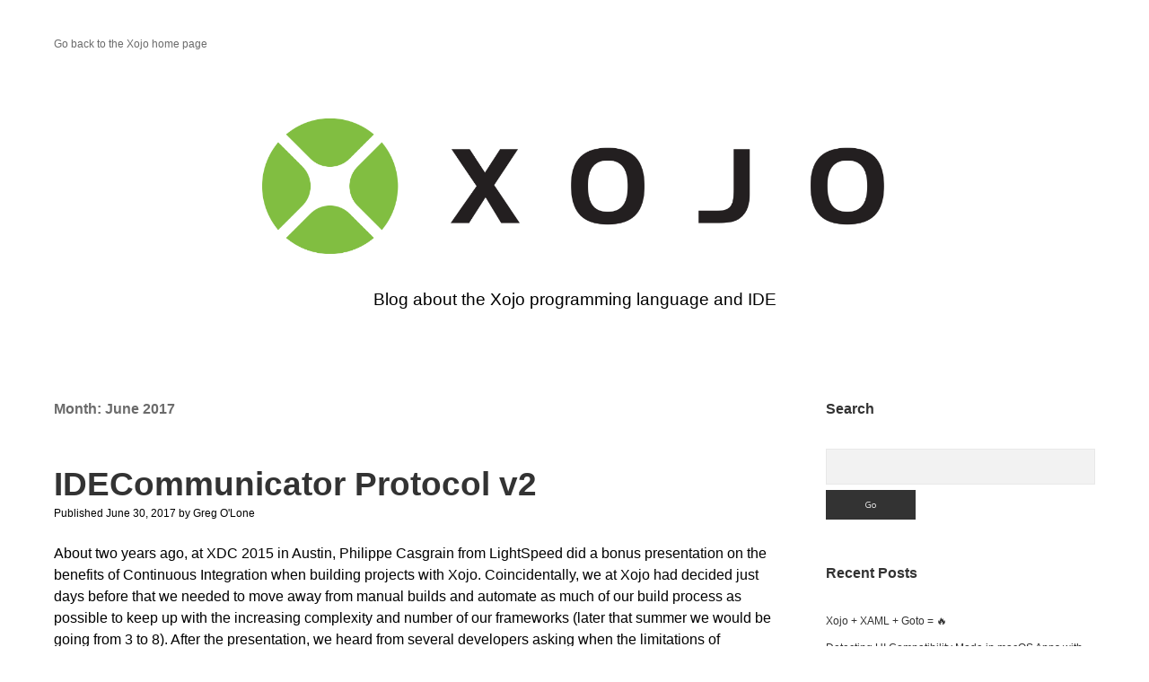

--- FILE ---
content_type: text/html; charset=UTF-8
request_url: https://blog.xojo.com/2017/06/
body_size: 66283
content:
<!DOCTYPE html>

<html lang="en-US">

<head>
	<title>June 2017 &#8211; Xojo Programming Blog</title>
<meta name='robots' content='max-image-preview:large' />
		<script>
			window.HTGA4 = {"debug":false,"cookie_notice_enabled":"0","cookie_notice_cookie_key":"htga4_cookie_consent","cookie_notice_duration_type":"no_expiry","cookie_notice_duration_value":"365","cookie_notice_overlay_enabled":"1","should_auto_consent":true,"one_year_seconds":31536000};
		</script>
		<meta charset="UTF-8" />
<meta name="viewport" content="width=device-width, initial-scale=1" />
<meta name="template" content="Apex 1.41" />
<link rel='dns-prefetch' href='//fonts.googleapis.com' />
<link rel="alternate" type="application/rss+xml" title="Xojo Programming Blog &raquo; Feed" href="https://blog.xojo.com/feed/" />
<link rel="alternate" type="application/rss+xml" title="Xojo Programming Blog &raquo; Comments Feed" href="https://blog.xojo.com/comments/feed/" />
<style id='wp-img-auto-sizes-contain-inline-css' type='text/css'>
img:is([sizes=auto i],[sizes^="auto," i]){contain-intrinsic-size:3000px 1500px}
/*# sourceURL=wp-img-auto-sizes-contain-inline-css */
</style>
<style id='wp-emoji-styles-inline-css' type='text/css'>

	img.wp-smiley, img.emoji {
		display: inline !important;
		border: none !important;
		box-shadow: none !important;
		height: 1em !important;
		width: 1em !important;
		margin: 0 0.07em !important;
		vertical-align: -0.1em !important;
		background: none !important;
		padding: 0 !important;
	}
/*# sourceURL=wp-emoji-styles-inline-css */
</style>
<style id='wp-block-library-inline-css' type='text/css'>
:root{--wp-block-synced-color:#7a00df;--wp-block-synced-color--rgb:122,0,223;--wp-bound-block-color:var(--wp-block-synced-color);--wp-editor-canvas-background:#ddd;--wp-admin-theme-color:#007cba;--wp-admin-theme-color--rgb:0,124,186;--wp-admin-theme-color-darker-10:#006ba1;--wp-admin-theme-color-darker-10--rgb:0,107,160.5;--wp-admin-theme-color-darker-20:#005a87;--wp-admin-theme-color-darker-20--rgb:0,90,135;--wp-admin-border-width-focus:2px}@media (min-resolution:192dpi){:root{--wp-admin-border-width-focus:1.5px}}.wp-element-button{cursor:pointer}:root .has-very-light-gray-background-color{background-color:#eee}:root .has-very-dark-gray-background-color{background-color:#313131}:root .has-very-light-gray-color{color:#eee}:root .has-very-dark-gray-color{color:#313131}:root .has-vivid-green-cyan-to-vivid-cyan-blue-gradient-background{background:linear-gradient(135deg,#00d084,#0693e3)}:root .has-purple-crush-gradient-background{background:linear-gradient(135deg,#34e2e4,#4721fb 50%,#ab1dfe)}:root .has-hazy-dawn-gradient-background{background:linear-gradient(135deg,#faaca8,#dad0ec)}:root .has-subdued-olive-gradient-background{background:linear-gradient(135deg,#fafae1,#67a671)}:root .has-atomic-cream-gradient-background{background:linear-gradient(135deg,#fdd79a,#004a59)}:root .has-nightshade-gradient-background{background:linear-gradient(135deg,#330968,#31cdcf)}:root .has-midnight-gradient-background{background:linear-gradient(135deg,#020381,#2874fc)}:root{--wp--preset--font-size--normal:16px;--wp--preset--font-size--huge:42px}.has-regular-font-size{font-size:1em}.has-larger-font-size{font-size:2.625em}.has-normal-font-size{font-size:var(--wp--preset--font-size--normal)}.has-huge-font-size{font-size:var(--wp--preset--font-size--huge)}.has-text-align-center{text-align:center}.has-text-align-left{text-align:left}.has-text-align-right{text-align:right}.has-fit-text{white-space:nowrap!important}#end-resizable-editor-section{display:none}.aligncenter{clear:both}.items-justified-left{justify-content:flex-start}.items-justified-center{justify-content:center}.items-justified-right{justify-content:flex-end}.items-justified-space-between{justify-content:space-between}.screen-reader-text{border:0;clip-path:inset(50%);height:1px;margin:-1px;overflow:hidden;padding:0;position:absolute;width:1px;word-wrap:normal!important}.screen-reader-text:focus{background-color:#ddd;clip-path:none;color:#444;display:block;font-size:1em;height:auto;left:5px;line-height:normal;padding:15px 23px 14px;text-decoration:none;top:5px;width:auto;z-index:100000}html :where(.has-border-color){border-style:solid}html :where([style*=border-top-color]){border-top-style:solid}html :where([style*=border-right-color]){border-right-style:solid}html :where([style*=border-bottom-color]){border-bottom-style:solid}html :where([style*=border-left-color]){border-left-style:solid}html :where([style*=border-width]){border-style:solid}html :where([style*=border-top-width]){border-top-style:solid}html :where([style*=border-right-width]){border-right-style:solid}html :where([style*=border-bottom-width]){border-bottom-style:solid}html :where([style*=border-left-width]){border-left-style:solid}html :where(img[class*=wp-image-]){height:auto;max-width:100%}:where(figure){margin:0 0 1em}html :where(.is-position-sticky){--wp-admin--admin-bar--position-offset:var(--wp-admin--admin-bar--height,0px)}@media screen and (max-width:600px){html :where(.is-position-sticky){--wp-admin--admin-bar--position-offset:0px}}

/*# sourceURL=wp-block-library-inline-css */
</style><style id='wp-block-paragraph-inline-css' type='text/css'>
.is-small-text{font-size:.875em}.is-regular-text{font-size:1em}.is-large-text{font-size:2.25em}.is-larger-text{font-size:3em}.has-drop-cap:not(:focus):first-letter{float:left;font-size:8.4em;font-style:normal;font-weight:100;line-height:.68;margin:.05em .1em 0 0;text-transform:uppercase}body.rtl .has-drop-cap:not(:focus):first-letter{float:none;margin-left:.1em}p.has-drop-cap.has-background{overflow:hidden}:root :where(p.has-background){padding:1.25em 2.375em}:where(p.has-text-color:not(.has-link-color)) a{color:inherit}p.has-text-align-left[style*="writing-mode:vertical-lr"],p.has-text-align-right[style*="writing-mode:vertical-rl"]{rotate:180deg}
/*# sourceURL=https://blog.xojo.com/wp-includes/blocks/paragraph/style.min.css */
</style>
<style id='global-styles-inline-css' type='text/css'>
:root{--wp--preset--aspect-ratio--square: 1;--wp--preset--aspect-ratio--4-3: 4/3;--wp--preset--aspect-ratio--3-4: 3/4;--wp--preset--aspect-ratio--3-2: 3/2;--wp--preset--aspect-ratio--2-3: 2/3;--wp--preset--aspect-ratio--16-9: 16/9;--wp--preset--aspect-ratio--9-16: 9/16;--wp--preset--color--black: #000000;--wp--preset--color--cyan-bluish-gray: #abb8c3;--wp--preset--color--white: #ffffff;--wp--preset--color--pale-pink: #f78da7;--wp--preset--color--vivid-red: #cf2e2e;--wp--preset--color--luminous-vivid-orange: #ff6900;--wp--preset--color--luminous-vivid-amber: #fcb900;--wp--preset--color--light-green-cyan: #7bdcb5;--wp--preset--color--vivid-green-cyan: #00d084;--wp--preset--color--pale-cyan-blue: #8ed1fc;--wp--preset--color--vivid-cyan-blue: #0693e3;--wp--preset--color--vivid-purple: #9b51e0;--wp--preset--gradient--vivid-cyan-blue-to-vivid-purple: linear-gradient(135deg,rgb(6,147,227) 0%,rgb(155,81,224) 100%);--wp--preset--gradient--light-green-cyan-to-vivid-green-cyan: linear-gradient(135deg,rgb(122,220,180) 0%,rgb(0,208,130) 100%);--wp--preset--gradient--luminous-vivid-amber-to-luminous-vivid-orange: linear-gradient(135deg,rgb(252,185,0) 0%,rgb(255,105,0) 100%);--wp--preset--gradient--luminous-vivid-orange-to-vivid-red: linear-gradient(135deg,rgb(255,105,0) 0%,rgb(207,46,46) 100%);--wp--preset--gradient--very-light-gray-to-cyan-bluish-gray: linear-gradient(135deg,rgb(238,238,238) 0%,rgb(169,184,195) 100%);--wp--preset--gradient--cool-to-warm-spectrum: linear-gradient(135deg,rgb(74,234,220) 0%,rgb(151,120,209) 20%,rgb(207,42,186) 40%,rgb(238,44,130) 60%,rgb(251,105,98) 80%,rgb(254,248,76) 100%);--wp--preset--gradient--blush-light-purple: linear-gradient(135deg,rgb(255,206,236) 0%,rgb(152,150,240) 100%);--wp--preset--gradient--blush-bordeaux: linear-gradient(135deg,rgb(254,205,165) 0%,rgb(254,45,45) 50%,rgb(107,0,62) 100%);--wp--preset--gradient--luminous-dusk: linear-gradient(135deg,rgb(255,203,112) 0%,rgb(199,81,192) 50%,rgb(65,88,208) 100%);--wp--preset--gradient--pale-ocean: linear-gradient(135deg,rgb(255,245,203) 0%,rgb(182,227,212) 50%,rgb(51,167,181) 100%);--wp--preset--gradient--electric-grass: linear-gradient(135deg,rgb(202,248,128) 0%,rgb(113,206,126) 100%);--wp--preset--gradient--midnight: linear-gradient(135deg,rgb(2,3,129) 0%,rgb(40,116,252) 100%);--wp--preset--font-size--small: 12px;--wp--preset--font-size--medium: 20px;--wp--preset--font-size--large: 21px;--wp--preset--font-size--x-large: 42px;--wp--preset--font-size--regular: 16px;--wp--preset--font-size--larger: 37px;--wp--preset--spacing--20: 0.44rem;--wp--preset--spacing--30: 0.67rem;--wp--preset--spacing--40: 1rem;--wp--preset--spacing--50: 1.5rem;--wp--preset--spacing--60: 2.25rem;--wp--preset--spacing--70: 3.38rem;--wp--preset--spacing--80: 5.06rem;--wp--preset--shadow--natural: 6px 6px 9px rgba(0, 0, 0, 0.2);--wp--preset--shadow--deep: 12px 12px 50px rgba(0, 0, 0, 0.4);--wp--preset--shadow--sharp: 6px 6px 0px rgba(0, 0, 0, 0.2);--wp--preset--shadow--outlined: 6px 6px 0px -3px rgb(255, 255, 255), 6px 6px rgb(0, 0, 0);--wp--preset--shadow--crisp: 6px 6px 0px rgb(0, 0, 0);}:where(.is-layout-flex){gap: 0.5em;}:where(.is-layout-grid){gap: 0.5em;}body .is-layout-flex{display: flex;}.is-layout-flex{flex-wrap: wrap;align-items: center;}.is-layout-flex > :is(*, div){margin: 0;}body .is-layout-grid{display: grid;}.is-layout-grid > :is(*, div){margin: 0;}:where(.wp-block-columns.is-layout-flex){gap: 2em;}:where(.wp-block-columns.is-layout-grid){gap: 2em;}:where(.wp-block-post-template.is-layout-flex){gap: 1.25em;}:where(.wp-block-post-template.is-layout-grid){gap: 1.25em;}.has-black-color{color: var(--wp--preset--color--black) !important;}.has-cyan-bluish-gray-color{color: var(--wp--preset--color--cyan-bluish-gray) !important;}.has-white-color{color: var(--wp--preset--color--white) !important;}.has-pale-pink-color{color: var(--wp--preset--color--pale-pink) !important;}.has-vivid-red-color{color: var(--wp--preset--color--vivid-red) !important;}.has-luminous-vivid-orange-color{color: var(--wp--preset--color--luminous-vivid-orange) !important;}.has-luminous-vivid-amber-color{color: var(--wp--preset--color--luminous-vivid-amber) !important;}.has-light-green-cyan-color{color: var(--wp--preset--color--light-green-cyan) !important;}.has-vivid-green-cyan-color{color: var(--wp--preset--color--vivid-green-cyan) !important;}.has-pale-cyan-blue-color{color: var(--wp--preset--color--pale-cyan-blue) !important;}.has-vivid-cyan-blue-color{color: var(--wp--preset--color--vivid-cyan-blue) !important;}.has-vivid-purple-color{color: var(--wp--preset--color--vivid-purple) !important;}.has-black-background-color{background-color: var(--wp--preset--color--black) !important;}.has-cyan-bluish-gray-background-color{background-color: var(--wp--preset--color--cyan-bluish-gray) !important;}.has-white-background-color{background-color: var(--wp--preset--color--white) !important;}.has-pale-pink-background-color{background-color: var(--wp--preset--color--pale-pink) !important;}.has-vivid-red-background-color{background-color: var(--wp--preset--color--vivid-red) !important;}.has-luminous-vivid-orange-background-color{background-color: var(--wp--preset--color--luminous-vivid-orange) !important;}.has-luminous-vivid-amber-background-color{background-color: var(--wp--preset--color--luminous-vivid-amber) !important;}.has-light-green-cyan-background-color{background-color: var(--wp--preset--color--light-green-cyan) !important;}.has-vivid-green-cyan-background-color{background-color: var(--wp--preset--color--vivid-green-cyan) !important;}.has-pale-cyan-blue-background-color{background-color: var(--wp--preset--color--pale-cyan-blue) !important;}.has-vivid-cyan-blue-background-color{background-color: var(--wp--preset--color--vivid-cyan-blue) !important;}.has-vivid-purple-background-color{background-color: var(--wp--preset--color--vivid-purple) !important;}.has-black-border-color{border-color: var(--wp--preset--color--black) !important;}.has-cyan-bluish-gray-border-color{border-color: var(--wp--preset--color--cyan-bluish-gray) !important;}.has-white-border-color{border-color: var(--wp--preset--color--white) !important;}.has-pale-pink-border-color{border-color: var(--wp--preset--color--pale-pink) !important;}.has-vivid-red-border-color{border-color: var(--wp--preset--color--vivid-red) !important;}.has-luminous-vivid-orange-border-color{border-color: var(--wp--preset--color--luminous-vivid-orange) !important;}.has-luminous-vivid-amber-border-color{border-color: var(--wp--preset--color--luminous-vivid-amber) !important;}.has-light-green-cyan-border-color{border-color: var(--wp--preset--color--light-green-cyan) !important;}.has-vivid-green-cyan-border-color{border-color: var(--wp--preset--color--vivid-green-cyan) !important;}.has-pale-cyan-blue-border-color{border-color: var(--wp--preset--color--pale-cyan-blue) !important;}.has-vivid-cyan-blue-border-color{border-color: var(--wp--preset--color--vivid-cyan-blue) !important;}.has-vivid-purple-border-color{border-color: var(--wp--preset--color--vivid-purple) !important;}.has-vivid-cyan-blue-to-vivid-purple-gradient-background{background: var(--wp--preset--gradient--vivid-cyan-blue-to-vivid-purple) !important;}.has-light-green-cyan-to-vivid-green-cyan-gradient-background{background: var(--wp--preset--gradient--light-green-cyan-to-vivid-green-cyan) !important;}.has-luminous-vivid-amber-to-luminous-vivid-orange-gradient-background{background: var(--wp--preset--gradient--luminous-vivid-amber-to-luminous-vivid-orange) !important;}.has-luminous-vivid-orange-to-vivid-red-gradient-background{background: var(--wp--preset--gradient--luminous-vivid-orange-to-vivid-red) !important;}.has-very-light-gray-to-cyan-bluish-gray-gradient-background{background: var(--wp--preset--gradient--very-light-gray-to-cyan-bluish-gray) !important;}.has-cool-to-warm-spectrum-gradient-background{background: var(--wp--preset--gradient--cool-to-warm-spectrum) !important;}.has-blush-light-purple-gradient-background{background: var(--wp--preset--gradient--blush-light-purple) !important;}.has-blush-bordeaux-gradient-background{background: var(--wp--preset--gradient--blush-bordeaux) !important;}.has-luminous-dusk-gradient-background{background: var(--wp--preset--gradient--luminous-dusk) !important;}.has-pale-ocean-gradient-background{background: var(--wp--preset--gradient--pale-ocean) !important;}.has-electric-grass-gradient-background{background: var(--wp--preset--gradient--electric-grass) !important;}.has-midnight-gradient-background{background: var(--wp--preset--gradient--midnight) !important;}.has-small-font-size{font-size: var(--wp--preset--font-size--small) !important;}.has-medium-font-size{font-size: var(--wp--preset--font-size--medium) !important;}.has-large-font-size{font-size: var(--wp--preset--font-size--large) !important;}.has-x-large-font-size{font-size: var(--wp--preset--font-size--x-large) !important;}
/*# sourceURL=global-styles-inline-css */
</style>

<style id='classic-theme-styles-inline-css' type='text/css'>
/*! This file is auto-generated */
.wp-block-button__link{color:#fff;background-color:#32373c;border-radius:9999px;box-shadow:none;text-decoration:none;padding:calc(.667em + 2px) calc(1.333em + 2px);font-size:1.125em}.wp-block-file__button{background:#32373c;color:#fff;text-decoration:none}
/*# sourceURL=/wp-includes/css/classic-themes.min.css */
</style>
<link rel='stylesheet' id='collapsed-archives-style-css' href='https://blog.xojo.com/wp-content/plugins/collapsed-archives/style.css?ver=6.9' type='text/css' media='all' />
<link rel='stylesheet' id='ct-apex-google-fonts-css' href='//fonts.googleapis.com/css?family=Open+Sans%3A400%2C700%7CSatisfy&#038;subset=latin%2Clatin-ext&#038;display=swap&#038;ver=6.9' type='text/css' media='all' />
<link rel='stylesheet' id='ct-apex-font-awesome-css' href='https://blog.xojo.com/wp-content/themes/apex/assets/font-awesome/css/all.min.css?ver=6.9' type='text/css' media='all' />
<link rel='stylesheet' id='ct-apex-style-css' href='https://blog.xojo.com/wp-content/themes/apex/style.css?ver=6.9' type='text/css' media='all' />
<style id='ct-apex-style-inline-css' type='text/css'>
/*
You can add your own CSS here.

Click the help icon above to learn more.
*/

.comments-link {
display: none;
}

.comments {
display: none;
}

.logo {
max-width: 60%;	
}

body {
	color: #000000;
	font-family: 'Helvetica', sans-serif;
}

h1, h2, h3, h4, h5, h6, .h1, .h2, .h3, .h4, .h5, .h6 {
    font-family: 'Helvetica', sans-serif;
}

.widget-title {
  font-size: 100%;
}

input[type=search] {
	font-size: 100%;
}

p.tagline {
	font-size:120%;
	font-weight:60;
}

.hljs-ln-n {
	margin-right:10px;
}


/*# sourceURL=ct-apex-style-inline-css */
</style>
<script type="text/javascript" src="https://blog.xojo.com/wp-includes/js/jquery/jquery.min.js?ver=3.7.1" id="jquery-core-js"></script>
<script type="text/javascript" src="https://blog.xojo.com/wp-includes/js/jquery/jquery-migrate.min.js?ver=3.4.1" id="jquery-migrate-js"></script>
<link rel="https://api.w.org/" href="https://blog.xojo.com/wp-json/" /><link rel="EditURI" type="application/rsd+xml" title="RSD" href="https://blog.xojo.com/xmlrpc.php?rsd" />
<meta name="generator" content="WordPress 6.9" />
<!-- start Simple Custom CSS and JS -->
<style type="text/css">
.hljs-ln td {
	border: none;
}

.hljs-comment {
    color:#7D1012
}
.hljs-keyword {
    color: #0A5FFE;
    font-weight:normal
}
.hljs-literal {
    color: #0A5FFE;
    font-weight:normal
}
.hljs-meta {
    color: #0A5FFE;
    font-weight:normal
}
.hljs-data_type {
    color:#0A5FFE
}
.hljs-string {
    color:#9D33D5
}
.hljs-integer {
    color:#28C732
}
.hljs-double {
    color:#146319
}
.hljs-rgb_component:nth-of-type(1) {
    color:#FB2025
}
.hljs-rgb_component:nth-of-type(2) {
    color:#28C732
}
.hljs-rgb_component:nth-of-type(3) {
    color:#0A5FFE
}
.hljs-rgb_component:nth-of-type(4) {
    color:#232323
}</style>
<!-- end Simple Custom CSS and JS -->
<!-- start Simple Custom CSS and JS -->
<script type="text/javascript">
hljs.registerLanguage("xojo", function(e){return{aliases:["xojo"],case_insensitive:!0,keywords:{keyword:"AddHandler AddressOf Aggregates And Array As Assigns Async Attributes Await Break ByRef ByValCall Case Catch Class Const Continue CType Declare Dim Do DownTo Each Else ElseIf End Enum Event Exception Exit Extends Finally For Function Global GoTo Handles If Implements In Inherits Interface Is IsA Lib Loop Me Mod Module Namespace New Next Nil Not Of Optional Or ParamArray Private Property Protected Public Raise RaiseEvent Redim RemoveHandler Return Select Self Shared Soft Static Step Structure Sub Super Then To Try Until Using Var WeakAddressOf Wend While With Xor",data_type:"Auto Boolean CFStringRef CGFloat Color CString Currency Delegate Double Enumeration Int8 Int16 Int32 Int64 Integer Object OSType PString Prt Short Single String Structure Text UInt8 UInt16 UInt32 UInt64 UInteger Variant WindowPtr WString",literal:"True False Nil"},contains:[e.QUOTE_STRING_MODE,e.COMMENT("REM\\b","$"),e.COMMENT("'","$"),e.COMMENT("//","$"),{className:"double",variants:[{begin:"\\b\\d+\\.\\d+[eE]-?\\d+"},{begin:"\\b\\d+\\.\\d+"}]},{className:"integer",variants:[{begin:"\\b\\d+[eE]-?\\d+"},{begin:"\\b\\d+"},{begin:"&h[a-fA-F0-9]+"},{begin:"&o[0-7]+"},{begin:"&b[0-1]+"}]},{className:"color",begin:"&c",contains:[{className:"rgb_component",begin:"[a-fA-F0-9]{2}"}]},{className:"meta",begin:"#Else|#ElseIf|#EndIf|#If|#Pragma|#Tag"}]}});
</script>
<!-- end Simple Custom CSS and JS -->
<!-- HFCM by 99 Robots - Snippet # 1: OpenGraph (Facebook) Image -->
<meta property="og:image" content="https://blog.xojo.com/wp-content/uploads/2020/01/wpxojologofb4.png" />
<!-- /end HFCM by 99 Robots -->
		<!-- Global site tag (gtag.js) - added by HT Easy Ga4 -->
		<script>
			window.dataLayer = window.dataLayer || [];
			function gtag() { dataLayer.push(arguments); }

			// Default: deny all tracking
			gtag('consent', 'default', {
				'ad_storage': 'denied',
				'analytics_storage': 'denied',
				'ad_user_data': 'denied',
				'ad_personalization': 'denied'
			});

			// Load gtag script early; update permissions after consent
			(function() {
				const script = document.createElement('script');
				script.async = true;
				script.src = `https://www.googletagmanager.com/gtag/js?id=G-B3NHESGB1Y`;
				document.head.appendChild(script);
			})();

			gtag('js', new Date());
			gtag('config', 'G-B3NHESGB1Y');
		</script>
			<style type="text/css" id="wp-custom-css">
			/*
You can add your own CSS here.

Click the help icon above to learn more.
*/

.comments-link {
display: none;
}

.comments {
display: none;
}

.logo {
max-width: 60%;	
}

body {
	color: #000000;
	font-family: 'Helvetica', sans-serif;
}

h1, h2, h3, h4, h5, h6, .h1, .h2, .h3, .h4, .h5, .h6 {
    font-family: 'Helvetica', sans-serif;
}

.widget-title {
  font-size: 100%;
}

input[type=search] {
	font-size: 100%;
}

p.tagline {
	font-size:120%;
	font-weight:60;
}

.hljs-ln-n {
	margin-right:10px;
}

		</style>
		</head>

<body id="apex" class="archive date wp-theme-apex">
			<a class="skip-content" href="#main">Skip to content</a>
	<div id="overflow-container" class="overflow-container">
		<div id="max-width" class="max-width">
									<header class="site-header" id="site-header" role="banner">
				<div id="menu-primary-container" class="menu-primary-container">
					<div id="menu-primary" class="menu-container menu-primary" role="navigation">
	<nav class="menu"><ul id="menu-primary-items" class="menu-primary-items"><li id="menu-item-1049" class="menu-item menu-item-type-custom menu-item-object-custom menu-item-1049"><a href="https://www.xojo.com/">Go back to the Xojo home page</a></li>
</ul></nav></div>
														</div>
				<button id="toggle-navigation" class="toggle-navigation">
					<span class="screen-reader-text">open menu</span>
					<svg width="24px" height="18px" viewBox="0 0 24 18" version="1.1" xmlns="http://www.w3.org/2000/svg" xmlns:xlink="http://www.w3.org/1999/xlink">
				    <g stroke="none" stroke-width="1" fill="none" fill-rule="evenodd">
				        <g transform="translate(-148.000000, -36.000000)" fill="#6B6B6B">
				            <g transform="translate(123.000000, 25.000000)">
				                <g transform="translate(25.000000, 11.000000)">
				                    <rect x="0" y="16" width="24" height="2"></rect>
				                    <rect x="0" y="8" width="24" height="2"></rect>
				                    <rect x="0" y="0" width="24" height="2"></rect>
				                </g>
				            </g>
				        </g>
				    </g>
				</svg>				</button>
				<div id="title-container" class="title-container">
					<div id='site-title' class='site-title'><a href='https://blog.xojo.com'><span class='screen-reader-text'>Xojo Programming Blog</span><img class='logo' src='https://blog.xojo.com/wp-content/uploads/2020/01/wpxojologoupd.png' alt='Xojo Programming Blog' /></a></div>					<p class="tagline">Blog about the Xojo programming language and IDE</p>				</div>
			</header>
									<section id="main" class="main" role="main">
				
<div class='archive-header'>
	<h1>
		Month: <span>June 2017</span>	</h1>
	</div><div id="loop-container" class="loop-container">
	<div class="post-3064 post type-post status-publish format-standard hentry category-tips tag-automated-builds tag-ide tag-idecommunicator entry">
		<article>
				<div class="post-container">
			<div class='post-header'>
								<h2 class='post-title'>
					<a href="https://blog.xojo.com/2017/06/30/idecommunicator-protocol-v2/">IDECommunicator Protocol v2</a>
				</h2>
				<div class="post-byline">
    <span class="post-date">
		Published June 30, 2017	</span>
			<span class="post-author">
			<span>by</span>
			Greg O'Lone		</span>
	</div>			</div>
			<div class="post-content">
				<p>About two years ago, at XDC 2015 in Austin, Philippe Casgrain from LightSpeed did a bonus presentation on the benefits of Continuous Integration when building projects with Xojo. Coincidentally, we at Xojo had decided just days before that we needed to move away from manual builds and automate as much of our build process as possible to keep up with the increasing complexity and number of our frameworks (later that summer we would be going from 3 to 8). After the presentation, we heard from several developers asking when the limitations of automated builds would be addressed and because we were working on our own process, it gave us an excellent place to try out new things while ironing out the wrinkles.</p>
<div class="more-link-wrapper"><a class="more-link" href="https://blog.xojo.com/2017/06/30/idecommunicator-protocol-v2/">Continue reading<span class="screen-reader-text">IDECommunicator Protocol v2</span></a></div>
				<span class="comments-link">
	<i class="fas fa-comment" title="comment icon" aria-hidden="true"></i>
	Comments closed</span>			</div>
		</div>
	</article>
	</div><div class="post-2921 post type-post status-publish format-standard has-post-thumbnail hentry category-community category-learning tag-json tag-software-development tag-women-in-tech entry">
		<article>
		<div class="featured-image"><a href="https://blog.xojo.com/2017/06/30/xojo-monthly-round-up-json-nasa-punny-references/">Xojo Monthly Round Up: JSON, NASA &#038; Punny References<img width="560" height="315" src="https://blog.xojo.com/wp-content/uploads/2017/06/Round-UP-2.png" class="attachment-full size-full wp-post-image" alt="" decoding="async" fetchpriority="high" /></a></div>		<div class="post-container">
			<div class='post-header'>
								<h2 class='post-title'>
					<a href="https://blog.xojo.com/2017/06/30/xojo-monthly-round-up-json-nasa-punny-references/">Xojo Monthly Round Up: JSON, NASA &#038; Punny References</a>
				</h2>
				<div class="post-byline">
    <span class="post-date">
		Published June 30, 2017	</span>
			<span class="post-author">
			<span>by</span>
			Alyssa Foley		</span>
	</div>			</div>
			<div class="post-content">
				<p>We&#8217;re starting a new thing! At the end of each month we&#8217;ll round up a few of our favorite things &#8211; from blog posts, announcements, technology, science and whatever other stuff the Xojo team thinks was noteworthy and I&#8217;ll post it. It&#8217;s the new Xojo Monthly Round Up!</p>
<div class="more-link-wrapper"><a class="more-link" href="https://blog.xojo.com/2017/06/30/xojo-monthly-round-up-json-nasa-punny-references/">Continue reading<span class="screen-reader-text">Xojo Monthly Round Up: JSON, NASA &#038; Punny References</span></a></div>
				<span class="comments-link">
	<i class="fas fa-comment" title="comment icon" aria-hidden="true"></i>
	Comments closed</span>			</div>
		</div>
	</article>
	</div><div class="post-2655 post type-post status-publish format-standard has-post-thumbnail hentry category-dev-marketing category-technology category-tips tag-app-marketing tag-developer-marketing tag-social-media-marketing tag-software-development tag-tips entry">
		<article>
		<div class="featured-image"><a href="https://blog.xojo.com/2017/06/29/free-marketing-4-practical-tips-for-developers-new-to-twitter/">Free Marketing! 4 Practical Tips For Developers New To Twitter<img width="560" height="315" src="https://blog.xojo.com/wp-content/uploads/2017/06/Twitter-Marketing-Post-2.png" class="attachment-full size-full wp-post-image" alt="" decoding="async" /></a></div>		<div class="post-container">
			<div class='post-header'>
								<h2 class='post-title'>
					<a href="https://blog.xojo.com/2017/06/29/free-marketing-4-practical-tips-for-developers-new-to-twitter/">Free Marketing! 4 Practical Tips For Developers New To Twitter</a>
				</h2>
				<div class="post-byline">
    <span class="post-date">
		Published June 29, 2017	</span>
			<span class="post-author">
			<span>by</span>
			Alyssa Foley		</span>
	</div>			</div>
			<div class="post-content">
				
<p>So you developed this great app, now&nbsp;how does your marketing team of one get the word out? Social media can be an amazing tool for developers without a big marketing budget and Twitter is a great place to start.</p>



<p>You’ve opened your Twitter account using a Twitter handle that defines and promotes your brand and your app, check. You’ve added a close-up headshot of yourself or a clear, simple logo, check. Now, how do you get the followers and engagement you need to successfully promote your app?</p>



<p>For those of you, like me, who didn’t grow up with social media, it can seem like an arbitrary and daunting undertaking. But dip your toe in and you&#8217;ll find Twitter can be fun, informative and rewarding.</p>



<p>Here are 4 tested and simplified tips to get you started marketing your app on Twitter.</p>



<div class="more-link-wrapper"><a class="more-link" href="https://blog.xojo.com/2017/06/29/free-marketing-4-practical-tips-for-developers-new-to-twitter/">Continue reading<span class="screen-reader-text">Free Marketing! 4 Practical Tips For Developers New To Twitter</span></a></div>				<span class="comments-link">
	<i class="fas fa-comment" title="comment icon" aria-hidden="true"></i>
	Comments closed</span>			</div>
		</div>
	</article>
	</div><div class="post-2692 post type-post status-publish format-standard has-post-thumbnail hentry category-community category-learning category-technology tag-beginner-tips tag-textbook tag-software-development tag-xojo-ide tag-xojo-programming tag-renewal entry">
		<article>
		<div class="featured-image"><a href="https://blog.xojo.com/2017/06/26/learn-the-fundamentals-of-programming-with-xojo/">Learn The Fundamentals of Xojo Programming<img width="560" height="315" src="https://blog.xojo.com/wp-content/uploads/2017/06/Learn-The-Fundamentals-2.png" class="attachment-full size-full wp-post-image" alt="" decoding="async" /></a></div>		<div class="post-container">
			<div class='post-header'>
								<h2 class='post-title'>
					<a href="https://blog.xojo.com/2017/06/26/learn-the-fundamentals-of-programming-with-xojo/">Learn The Fundamentals of Xojo Programming</a>
				</h2>
				<div class="post-byline">
    <span class="post-date">
		Published June 26, 2017	</span>
			<span class="post-author">
			<span>by</span>
			Alyssa Foley		</span>
	</div>			</div>
			<div class="post-content">
				<p>The ability to code is an increasingly valuable skill. At Xojo we&nbsp;believe that anybody can learn to make their own apps. And Xojo is a great language for students&nbsp;looking to add programming to their skillset and&nbsp;for&nbsp;<a href="http://blog.xojo.com/2015/11/19/the-citizen-developer/">citizen developers</a>.</p>
<p>Learn to code using Xojo and you can build apps for Mac, Windows and Linux, web apps, iOS apps and Raspberry Pi apps (and Android- it&#8217;s coming!). With the exception of iOS which requires a Mac, you can build <em><strong>for</strong></em> any platform we support <strong><em>from</em></strong> any platform we support. Want to build Windows apps for your friends from your Mac? That&#8217;s what Xojo is great at! Want to make your work day easier with a database app to track your inventory? Xojo&#8217;s great at that too!</p>
<div class="more-link-wrapper"><a class="more-link" href="https://blog.xojo.com/2017/06/26/learn-the-fundamentals-of-programming-with-xojo/">Continue reading<span class="screen-reader-text">Learn The Fundamentals of Xojo Programming</span></a></div>
				<span class="comments-link">
	<i class="fas fa-comment" title="comment icon" aria-hidden="true"></i>
	Comments closed</span>			</div>
		</div>
	</article>
	</div><div class="post-3028 post type-post status-publish format-standard has-post-thumbnail hentry category-ios category-technology tag-apple tag-development tag-mobile tag-software-development entry">
		<article>
		<div class="featured-image"><a href="https://blog.xojo.com/2017/06/23/a-cure-for-ios-app-obesity/">A Cure For iOS App Obesity<img width="560" height="315" src="https://blog.xojo.com/wp-content/uploads/2017/06/Sir-would-you-like-another-library-4.png" class="attachment-full size-full wp-post-image" alt="" decoding="async" loading="lazy" /></a></div>		<div class="post-container">
			<div class='post-header'>
								<h2 class='post-title'>
					<a href="https://blog.xojo.com/2017/06/23/a-cure-for-ios-app-obesity/">A Cure For iOS App Obesity</a>
				</h2>
				<div class="post-byline">
    <span class="post-date">
		Published June 23, 2017	</span>
			<span class="post-author">
			<span>by</span>
			Geoff Perlman		</span>
	</div>			</div>
			<div class="post-content">
				<p>John Gruber of Daringfireball.net recently <a href="https://daringfireball.net/linked/2017/06/22/darke-bad-app-citizens">wrote</a> about the problem of so many iOS apps being over 100MB in size, which means they cannot be updated over a cellular connection. It really stinks to be forced to wait until you can get on WiFi just to update an app. And it can be especially bad if you really depend on the app.</p>
<p>Yesterday he <a href="https://daringfireball.net/linked/2017/06/22/sandofsky-app-bloat">mentioned</a> that a big part of the problem is that apps written in Swift (and some other tools) end up bundling in a lot of standard libraries and developers don&#8217;t take the time to consider the ways in which they can trim their overweight apps down to size before shipping updates.</p>
<p>But you don&#8217;t have to be knowledgable about the many techniques you will need to trim your iOS apps. There is simpler solution to this problem: write your <a href="http://xojo.com/products/mobile.php">iOS apps</a> in Xojo.</p>
<div class="more-link-wrapper"><a class="more-link" href="https://blog.xojo.com/2017/06/23/a-cure-for-ios-app-obesity/">Continue reading<span class="screen-reader-text">A Cure For iOS App Obesity</span></a></div>
				<span class="comments-link">
	<i class="fas fa-comment" title="comment icon" aria-hidden="true"></i>
	Comments closed</span>			</div>
		</div>
	</article>
	</div><div class="post-2696 post type-post status-publish format-standard hentry category-database category-technology category-tips tag-mysql tag-odbc tag-postgresql tag-rapid-application-development tag-sql entry">
		<article>
				<div class="post-container">
			<div class='post-header'>
								<h2 class='post-title'>
					<a href="https://blog.xojo.com/2017/06/22/use-xojo-to-create-database-apps/">Spotlight: Build Flexible, Powerful and Secure Database Applications</a>
				</h2>
				<div class="post-byline">
    <span class="post-date">
		Published June 22, 2017	</span>
			<span class="post-author">
			<span>by</span>
			Paul Lefebvre		</span>
	</div>			</div>
			<div class="post-content">
				<p>Whether you are new to building database applications or you need to expand your toolbox, Xojo is a smart choice. With Xojo you can build real, native apps. And Xojo&#8217;s powerful language allows for rapid app development while supporting a wide variety of databases and ODBC, plus it offers flexible form design, database binding, reporting and more.</p>
<div class="more-link-wrapper"><a class="more-link" href="https://blog.xojo.com/2017/06/22/use-xojo-to-create-database-apps/">Continue reading<span class="screen-reader-text">Spotlight: Build Flexible, Powerful and Secure Database Applications</span></a></div>
				<span class="comments-link">
	<i class="fas fa-comment" title="comment icon" aria-hidden="true"></i>
	Comments closed</span>			</div>
		</div>
	</article>
	</div><div class="post-2952 post type-post status-publish format-standard hentry category-community category-cross-platform category-technology tag-apple tag-beginner-tips tag-development tag-multi-platform tag-software-development tag-xojo-framework entry">
		<article>
				<div class="post-container">
			<div class='post-header'>
								<h2 class='post-title'>
					<a href="https://blog.xojo.com/2017/06/21/daring-to-defy-software-extinction-a-limited-history/">Daring to Defy Software Extinction: A Limited History of Development Tools</a>
				</h2>
				<div class="post-byline">
    <span class="post-date">
		Published June 21, 2017	</span>
			<span class="post-author">
			<span>by</span>
			Geoff Perlman		</span>
	</div>			</div>
			<div class="post-content">
				<p>In 1998 Steve Jobs was the interim CEO of Apple and trying to keep his unprofitable company from sinking into bankruptcy. Just the previous year, when asked what he would do if he were in charge of Apple, Dell CEO Michael Dell said, &#8220;I&#8217;d shut it down and give the money back to the shareholders.&#8221;</p>
<p>The Mac had single digit marketshare. Creating a development tool, independently of Apple or any company that makes a platform such a tool would support, was considered a fool&#8217;s errand. There were plenty of tools available from large companies. Apple made MPW (the Macintosh Programmer&#8217;s Workshop). Symantec created THINK C. Metrowerks developed CodeWarrior.  IBM&#8217;s VisualAge. Macromedia Flash. If you needed to create a cross-platform desktop app, you&#8217;d be told to look no further than SUN Microsystems Java: THE cross-platform language. We were all promised that Java was going to run on everything from our computers to our cars to our can openers. Java was the safe and popular choice. Developers made up only about 5% of computer users anyway. Honestly, who would be crazy enough to launch a new development tool in a  market crowded by giants?</p>
<p>We were.</p>
<div class="more-link-wrapper"><a class="more-link" href="https://blog.xojo.com/2017/06/21/daring-to-defy-software-extinction-a-limited-history/">Continue reading<span class="screen-reader-text">Daring to Defy Software Extinction: A Limited History of Development Tools</span></a></div>
				<span class="comments-link">
	<i class="fas fa-comment" title="comment icon" aria-hidden="true"></i>
	Comments closed</span>			</div>
		</div>
	</article>
	</div><div class="post-2709 post type-post status-publish format-standard has-post-thumbnail hentry category-cross-platform category-database category-technology tag-postgresql tag-sql entry">
		<article>
		<div class="featured-image"><a href="https://blog.xojo.com/2017/06/19/7-reasons-you-should-be-using-postgresql/">7 Reasons You Should Be Using PostgreSQL<img width="480" height="240" src="https://blog.xojo.com/wp-content/uploads/2017/06/postgresql-card.png" class="attachment-full size-full wp-post-image" alt="" decoding="async" loading="lazy" /></a></div>		<div class="post-container">
			<div class='post-header'>
								<h2 class='post-title'>
					<a href="https://blog.xojo.com/2017/06/19/7-reasons-you-should-be-using-postgresql/">7 Reasons You Should Be Using PostgreSQL</a>
				</h2>
				<div class="post-byline">
    <span class="post-date">
		Published June 19, 2017	</span>
			<span class="post-author">
			<span>by</span>
			Paul Lefebvre		</span>
	</div>			</div>
			<div class="post-content">
				<p><a href="https://www.postgresql.org/about/">PostgreSQL</a> is an open source object-relational database system that&#8217;s had more than 15 years of active development. Here are 7 reasons you should be using PostgreSQL.</p>
<div class="more-link-wrapper"><a class="more-link" href="https://blog.xojo.com/2017/06/19/7-reasons-you-should-be-using-postgresql/">Continue reading<span class="screen-reader-text">7 Reasons You Should Be Using PostgreSQL</span></a></div>
				<span class="comments-link">
	<i class="fas fa-comment" title="comment icon" aria-hidden="true"></i>
	Comments closed</span>			</div>
		</div>
	</article>
	</div><div class="post-2923 post type-post status-publish format-standard hentry category-xojotalk tag-podcast tag-vb tag-visual-basic entry">
		<article>
				<div class="post-container">
			<div class='post-header'>
								<h2 class='post-title'>
					<a href="https://blog.xojo.com/2017/06/14/xojotalk-032-copy-paste-search-and-replace/">XojoTalk 032 &#8211; Copy, Paste, Search and Replace</a>
				</h2>
				<div class="post-byline">
    <span class="post-date">
		Published June 14, 2017	</span>
			<span class="post-author">
			<span>by</span>
			Paul Lefebvre		</span>
	</div>			</div>
			<div class="post-content">
				<p>The XojoTalk podcast is hosted by Xojo&#8217;s Developer Evangelist Paul Lefebvre. Paul talks with Xojo team members as well as Xojo developers and community members about Xojo and whatever the heck else comes up!</p>
<div class="more-link-wrapper"><a class="more-link" href="https://blog.xojo.com/2017/06/14/xojotalk-032-copy-paste-search-and-replace/">Continue reading<span class="screen-reader-text">XojoTalk 032 &#8211; Copy, Paste, Search and Replace</span></a></div>
				<span class="comments-link">
	<i class="fas fa-comment" title="comment icon" aria-hidden="true"></i>
	Comments closed</span>			</div>
		</div>
	</article>
	</div><div class="post-2705 post type-post status-publish format-standard hentry category-learning category-web-development category-xojo-cloud tag-beginner-tips tag-deployment tag-rapid-application-development tag-webdev tag-xojo-programming entry">
		<article>
				<div class="post-container">
			<div class='post-header'>
								<h2 class='post-title'>
					<a href="https://blog.xojo.com/2017/06/13/simple-web-development-with-xojo/">Simple Web Development with Xojo</a>
				</h2>
				<div class="post-byline">
    <span class="post-date">
		Published June 13, 2017	</span>
			<span class="post-author">
			<span>by</span>
			Paul Lefebvre		</span>
	</div>			</div>
			<div class="post-content">
				<p>Do you find it frustrating to create web apps? HTML, CSS, JavaScript, and AJAX can be challenging, and frameworks such as Node, React, Ruby on Rails, ASP.NET, PHP and Java are often overwhelming for those just beginning web development.</p>
<p>There is a simpler solution: Xojo. Using a single programming language and a single IDE, you can go from zero to a working web app in an amazingly short amount of time with Xojo.</p>
<div class="more-link-wrapper"><a class="more-link" href="https://blog.xojo.com/2017/06/13/simple-web-development-with-xojo/">Continue reading<span class="screen-reader-text">Simple Web Development with Xojo</span></a></div>
				<span class="comments-link">
	<i class="fas fa-comment" title="comment icon" aria-hidden="true"></i>
	Comments closed</span>			</div>
		</div>
	</article>
	</div></div>

	<nav class="navigation pagination" aria-label="Posts pagination">
		<h2 class="screen-reader-text">Posts pagination</h2>
		<div class="nav-links"><span aria-current="page" class="page-numbers current">1</span>
<a class="page-numbers" href="https://blog.xojo.com/2017/06/page/2/">2</a>
<a class="next page-numbers" href="https://blog.xojo.com/2017/06/page/2/">Next</a></div>
	</nav></section> <!-- .main -->

	<aside class="sidebar sidebar-primary" id="sidebar-primary" role="complementary">
		<h1 class="screen-reader-text">Sidebar</h1>
		<section id="search-2" class="widget widget_search"><h2 class="widget-title">Search</h2><div class='search-form-container'>
	<form role="search" method="get" class="search-form" action="https://blog.xojo.com/">
		<label class="screen-reader-text" for="search-field">Search</label>
		<input id="search-field" type="search" class="search-field" value="" name="s"
		       title="Search for:"/>
		<input type="submit" class="search-submit" value='Go'/>
	</form>
</div></section>
		<section id="recent-posts-2" class="widget widget_recent_entries">
		<h2 class="widget-title">Recent Posts</h2>
		<ul>
											<li>
					<a href="https://blog.xojo.com/2026/01/22/xojo-xaml-goto/">Xojo + XAML + Goto = &#x1f525;</a>
									</li>
											<li>
					<a href="https://blog.xojo.com/2026/01/14/detecting-ui-compatibility-mode-in-macos-apps-with-xojo/">Detecting UI Compatibility Mode in macOS Apps with Xojo</a>
									</li>
											<li>
					<a href="https://blog.xojo.com/2026/01/14/optimizing-xojo-code-part-3-programmatic-timers-and-addhandler/">Optimizing Xojo Code, Part 3: Programmatic Timers and AddHandler</a>
									</li>
											<li>
					<a href="https://blog.xojo.com/2026/01/05/when-doing-more-is-faster-a-curious-xojo-performance-test/">When Doing More Is Faster: A Curious Xojo Performance Test</a>
									</li>
											<li>
					<a href="https://blog.xojo.com/2025/12/18/community-contributions-to-the-xojo-blog-spotlight-on-guest-posts-in-2025/">Community Contributions to the Xojo Blog: Spotlight On &amp; Guest Posts in 2025</a>
									</li>
					</ul>

		</section><section id="categories-3" class="widget widget_categories"><h2 class="widget-title">Categories</h2><form action="https://blog.xojo.com" method="get"><label class="screen-reader-text" for="cat">Categories</label><select  name='cat' id='cat' class='postform'>
	<option value='-1'>Select Category</option>
	<option class="level-0" value="12">Community</option>
	<option class="level-1" value="317">&nbsp;&nbsp;&nbsp;Guest Post</option>
	<option class="level-1" value="13">&nbsp;&nbsp;&nbsp;XDC</option>
	<option class="level-1" value="325">&nbsp;&nbsp;&nbsp;XOJO.CONNECT</option>
	<option class="level-1" value="5">&nbsp;&nbsp;&nbsp;XojoTalk</option>
	<option class="level-1" value="652">&nbsp;&nbsp;&nbsp;Year of Code</option>
	<option class="level-0" value="29">Cross-Platform</option>
	<option class="level-1" value="296">&nbsp;&nbsp;&nbsp;Android</option>
	<option class="level-1" value="180">&nbsp;&nbsp;&nbsp;Desktop</option>
	<option class="level-1" value="11">&nbsp;&nbsp;&nbsp;iOS</option>
	<option class="level-1" value="8">&nbsp;&nbsp;&nbsp;Linux</option>
	<option class="level-1" value="7">&nbsp;&nbsp;&nbsp;Mac</option>
	<option class="level-1" value="520">&nbsp;&nbsp;&nbsp;Mobile</option>
	<option class="level-1" value="10">&nbsp;&nbsp;&nbsp;Raspberry Pi</option>
	<option class="level-1" value="9">&nbsp;&nbsp;&nbsp;Web</option>
	<option class="level-1" value="6">&nbsp;&nbsp;&nbsp;Windows</option>
	<option class="level-1" value="4">&nbsp;&nbsp;&nbsp;Xojo Cloud</option>
	<option class="level-0" value="583">Data Structures</option>
	<option class="level-0" value="3">Database</option>
	<option class="level-0" value="326">Dev Marketing</option>
	<option class="level-0" value="229">Fun</option>
	<option class="level-0" value="1">General</option>
	<option class="level-0" value="65">Learning</option>
	<option class="level-1" value="64">&nbsp;&nbsp;&nbsp;Tips</option>
	<option class="level-1" value="309">&nbsp;&nbsp;&nbsp;Tutorials</option>
	<option class="level-0" value="178">Networking</option>
	<option class="level-0" value="30">Technology</option>
	<option class="level-1" value="66">&nbsp;&nbsp;&nbsp;Security</option>
	<option class="level-1" value="164">&nbsp;&nbsp;&nbsp;Source Control</option>
</select>
</form><script type="text/javascript">
/* <![CDATA[ */

( ( dropdownId ) => {
	const dropdown = document.getElementById( dropdownId );
	function onSelectChange() {
		setTimeout( () => {
			if ( 'escape' === dropdown.dataset.lastkey ) {
				return;
			}
			if ( dropdown.value && parseInt( dropdown.value ) > 0 && dropdown instanceof HTMLSelectElement ) {
				dropdown.parentElement.submit();
			}
		}, 250 );
	}
	function onKeyUp( event ) {
		if ( 'Escape' === event.key ) {
			dropdown.dataset.lastkey = 'escape';
		} else {
			delete dropdown.dataset.lastkey;
		}
	}
	function onClick() {
		delete dropdown.dataset.lastkey;
	}
	dropdown.addEventListener( 'keyup', onKeyUp );
	dropdown.addEventListener( 'click', onClick );
	dropdown.addEventListener( 'change', onSelectChange );
})( "cat" );

//# sourceURL=WP_Widget_Categories%3A%3Awidget
/* ]]> */
</script>
</section><section id="collapsed_archives_widget-3" class="widget widget_collapsed_archives_widget"><h2 class="widget-title">Archives</h2><div class="collapsed-archives collapsed-archives-triangles"><ul><li><input type="checkbox" id="archive-year-2026"><label for="archive-year-2026"></label>	<a href='https://blog.xojo.com/2026/'>2026</a>
<ul class="year">	<li><a href='https://blog.xojo.com/2026/01/'>January</a></li>
</ul></li><li><input type="checkbox" id="archive-year-2025"><label for="archive-year-2025"></label>	<a href='https://blog.xojo.com/2025/'>2025</a>
<ul class="year">	<li><a href='https://blog.xojo.com/2025/12/'>December</a></li>
	<li><a href='https://blog.xojo.com/2025/11/'>November</a></li>
	<li><a href='https://blog.xojo.com/2025/10/'>October</a></li>
	<li><a href='https://blog.xojo.com/2025/09/'>September</a></li>
	<li><a href='https://blog.xojo.com/2025/08/'>August</a></li>
	<li><a href='https://blog.xojo.com/2025/07/'>July</a></li>
	<li><a href='https://blog.xojo.com/2025/06/'>June</a></li>
	<li><a href='https://blog.xojo.com/2025/05/'>May</a></li>
	<li><a href='https://blog.xojo.com/2025/04/'>April</a></li>
	<li><a href='https://blog.xojo.com/2025/03/'>March</a></li>
	<li><a href='https://blog.xojo.com/2025/02/'>February</a></li>
	<li><a href='https://blog.xojo.com/2025/01/'>January</a></li>
</ul></li><li><input type="checkbox" id="archive-year-2024"><label for="archive-year-2024"></label>	<a href='https://blog.xojo.com/2024/'>2024</a>
<ul class="year">	<li><a href='https://blog.xojo.com/2024/12/'>December</a></li>
	<li><a href='https://blog.xojo.com/2024/11/'>November</a></li>
	<li><a href='https://blog.xojo.com/2024/10/'>October</a></li>
	<li><a href='https://blog.xojo.com/2024/09/'>September</a></li>
	<li><a href='https://blog.xojo.com/2024/08/'>August</a></li>
	<li><a href='https://blog.xojo.com/2024/07/'>July</a></li>
	<li><a href='https://blog.xojo.com/2024/06/'>June</a></li>
	<li><a href='https://blog.xojo.com/2024/05/'>May</a></li>
	<li><a href='https://blog.xojo.com/2024/04/'>April</a></li>
	<li><a href='https://blog.xojo.com/2024/03/'>March</a></li>
	<li><a href='https://blog.xojo.com/2024/02/'>February</a></li>
	<li><a href='https://blog.xojo.com/2024/01/'>January</a></li>
</ul></li><li><input type="checkbox" id="archive-year-2023"><label for="archive-year-2023"></label>	<a href='https://blog.xojo.com/2023/'>2023</a>
<ul class="year">	<li><a href='https://blog.xojo.com/2023/12/'>December</a></li>
	<li><a href='https://blog.xojo.com/2023/10/'>October</a></li>
	<li><a href='https://blog.xojo.com/2023/09/'>September</a></li>
	<li><a href='https://blog.xojo.com/2023/08/'>August</a></li>
	<li><a href='https://blog.xojo.com/2023/06/'>June</a></li>
	<li><a href='https://blog.xojo.com/2023/05/'>May</a></li>
	<li><a href='https://blog.xojo.com/2023/04/'>April</a></li>
	<li><a href='https://blog.xojo.com/2023/03/'>March</a></li>
	<li><a href='https://blog.xojo.com/2023/02/'>February</a></li>
	<li><a href='https://blog.xojo.com/2023/01/'>January</a></li>
</ul></li><li><input type="checkbox" id="archive-year-2022"><label for="archive-year-2022"></label>	<a href='https://blog.xojo.com/2022/'>2022</a>
<ul class="year">	<li><a href='https://blog.xojo.com/2022/12/'>December</a></li>
	<li><a href='https://blog.xojo.com/2022/11/'>November</a></li>
	<li><a href='https://blog.xojo.com/2022/10/'>October</a></li>
	<li><a href='https://blog.xojo.com/2022/09/'>September</a></li>
	<li><a href='https://blog.xojo.com/2022/08/'>August</a></li>
	<li><a href='https://blog.xojo.com/2022/07/'>July</a></li>
	<li><a href='https://blog.xojo.com/2022/06/'>June</a></li>
	<li><a href='https://blog.xojo.com/2022/05/'>May</a></li>
	<li><a href='https://blog.xojo.com/2022/04/'>April</a></li>
	<li><a href='https://blog.xojo.com/2022/03/'>March</a></li>
	<li><a href='https://blog.xojo.com/2022/02/'>February</a></li>
	<li><a href='https://blog.xojo.com/2022/01/'>January</a></li>
</ul></li><li><input type="checkbox" id="archive-year-2021"><label for="archive-year-2021"></label>	<a href='https://blog.xojo.com/2021/'>2021</a>
<ul class="year">	<li><a href='https://blog.xojo.com/2021/12/'>December</a></li>
	<li><a href='https://blog.xojo.com/2021/11/'>November</a></li>
	<li><a href='https://blog.xojo.com/2021/10/'>October</a></li>
	<li><a href='https://blog.xojo.com/2021/09/'>September</a></li>
	<li><a href='https://blog.xojo.com/2021/08/'>August</a></li>
	<li><a href='https://blog.xojo.com/2021/07/'>July</a></li>
	<li><a href='https://blog.xojo.com/2021/06/'>June</a></li>
	<li><a href='https://blog.xojo.com/2021/05/'>May</a></li>
	<li><a href='https://blog.xojo.com/2021/04/'>April</a></li>
	<li><a href='https://blog.xojo.com/2021/03/'>March</a></li>
	<li><a href='https://blog.xojo.com/2021/02/'>February</a></li>
	<li><a href='https://blog.xojo.com/2021/01/'>January</a></li>
</ul></li><li><input type="checkbox" id="archive-year-2020"><label for="archive-year-2020"></label>	<a href='https://blog.xojo.com/2020/'>2020</a>
<ul class="year">	<li><a href='https://blog.xojo.com/2020/12/'>December</a></li>
	<li><a href='https://blog.xojo.com/2020/11/'>November</a></li>
	<li><a href='https://blog.xojo.com/2020/10/'>October</a></li>
	<li><a href='https://blog.xojo.com/2020/09/'>September</a></li>
	<li><a href='https://blog.xojo.com/2020/08/'>August</a></li>
	<li><a href='https://blog.xojo.com/2020/07/'>July</a></li>
	<li><a href='https://blog.xojo.com/2020/06/'>June</a></li>
	<li><a href='https://blog.xojo.com/2020/05/'>May</a></li>
	<li><a href='https://blog.xojo.com/2020/04/'>April</a></li>
	<li><a href='https://blog.xojo.com/2020/03/'>March</a></li>
	<li><a href='https://blog.xojo.com/2020/02/'>February</a></li>
	<li><a href='https://blog.xojo.com/2020/01/'>January</a></li>
</ul></li><li><input type="checkbox" id="archive-year-2019"><label for="archive-year-2019"></label>	<a href='https://blog.xojo.com/2019/'>2019</a>
<ul class="year">	<li><a href='https://blog.xojo.com/2019/12/'>December</a></li>
	<li><a href='https://blog.xojo.com/2019/11/'>November</a></li>
	<li><a href='https://blog.xojo.com/2019/10/'>October</a></li>
	<li><a href='https://blog.xojo.com/2019/09/'>September</a></li>
	<li><a href='https://blog.xojo.com/2019/08/'>August</a></li>
	<li><a href='https://blog.xojo.com/2019/07/'>July</a></li>
	<li><a href='https://blog.xojo.com/2019/06/'>June</a></li>
	<li><a href='https://blog.xojo.com/2019/05/'>May</a></li>
	<li><a href='https://blog.xojo.com/2019/04/'>April</a></li>
	<li><a href='https://blog.xojo.com/2019/03/'>March</a></li>
	<li><a href='https://blog.xojo.com/2019/02/'>February</a></li>
	<li><a href='https://blog.xojo.com/2019/01/'>January</a></li>
</ul></li><li><input type="checkbox" id="archive-year-2018"><label for="archive-year-2018"></label>	<a href='https://blog.xojo.com/2018/'>2018</a>
<ul class="year">	<li><a href='https://blog.xojo.com/2018/12/'>December</a></li>
	<li><a href='https://blog.xojo.com/2018/11/'>November</a></li>
	<li><a href='https://blog.xojo.com/2018/10/'>October</a></li>
	<li><a href='https://blog.xojo.com/2018/09/'>September</a></li>
	<li><a href='https://blog.xojo.com/2018/08/'>August</a></li>
	<li><a href='https://blog.xojo.com/2018/07/'>July</a></li>
	<li><a href='https://blog.xojo.com/2018/06/'>June</a></li>
	<li><a href='https://blog.xojo.com/2018/05/'>May</a></li>
	<li><a href='https://blog.xojo.com/2018/04/'>April</a></li>
	<li><a href='https://blog.xojo.com/2018/03/'>March</a></li>
	<li><a href='https://blog.xojo.com/2018/02/'>February</a></li>
	<li><a href='https://blog.xojo.com/2018/01/'>January</a></li>
</ul></li><li><input type="checkbox" id="archive-year-2017"><label for="archive-year-2017"></label>	<a href='https://blog.xojo.com/2017/'>2017</a>
<ul class="year">	<li><a href='https://blog.xojo.com/2017/12/'>December</a></li>
	<li><a href='https://blog.xojo.com/2017/11/'>November</a></li>
	<li><a href='https://blog.xojo.com/2017/10/'>October</a></li>
	<li><a href='https://blog.xojo.com/2017/09/'>September</a></li>
	<li><a href='https://blog.xojo.com/2017/08/'>August</a></li>
	<li><a href='https://blog.xojo.com/2017/07/'>July</a></li>
	<li><a href='https://blog.xojo.com/2017/06/'>June</a></li>
	<li><a href='https://blog.xojo.com/2017/05/'>May</a></li>
	<li><a href='https://blog.xojo.com/2017/04/'>April</a></li>
	<li><a href='https://blog.xojo.com/2017/03/'>March</a></li>
	<li><a href='https://blog.xojo.com/2017/02/'>February</a></li>
	<li><a href='https://blog.xojo.com/2017/01/'>January</a></li>
</ul></li><li><input type="checkbox" id="archive-year-2016"><label for="archive-year-2016"></label>	<a href='https://blog.xojo.com/2016/'>2016</a>
<ul class="year">	<li><a href='https://blog.xojo.com/2016/12/'>December</a></li>
	<li><a href='https://blog.xojo.com/2016/11/'>November</a></li>
	<li><a href='https://blog.xojo.com/2016/10/'>October</a></li>
	<li><a href='https://blog.xojo.com/2016/09/'>September</a></li>
	<li><a href='https://blog.xojo.com/2016/08/'>August</a></li>
	<li><a href='https://blog.xojo.com/2016/07/'>July</a></li>
	<li><a href='https://blog.xojo.com/2016/06/'>June</a></li>
	<li><a href='https://blog.xojo.com/2016/05/'>May</a></li>
	<li><a href='https://blog.xojo.com/2016/04/'>April</a></li>
	<li><a href='https://blog.xojo.com/2016/03/'>March</a></li>
	<li><a href='https://blog.xojo.com/2016/02/'>February</a></li>
	<li><a href='https://blog.xojo.com/2016/01/'>January</a></li>
</ul></li><li><input type="checkbox" id="archive-year-2015"><label for="archive-year-2015"></label>	<a href='https://blog.xojo.com/2015/'>2015</a>
<ul class="year">	<li><a href='https://blog.xojo.com/2015/12/'>December</a></li>
	<li><a href='https://blog.xojo.com/2015/11/'>November</a></li>
	<li><a href='https://blog.xojo.com/2015/10/'>October</a></li>
	<li><a href='https://blog.xojo.com/2015/09/'>September</a></li>
	<li><a href='https://blog.xojo.com/2015/08/'>August</a></li>
	<li><a href='https://blog.xojo.com/2015/07/'>July</a></li>
	<li><a href='https://blog.xojo.com/2015/06/'>June</a></li>
	<li><a href='https://blog.xojo.com/2015/05/'>May</a></li>
	<li><a href='https://blog.xojo.com/2015/04/'>April</a></li>
	<li><a href='https://blog.xojo.com/2015/03/'>March</a></li>
	<li><a href='https://blog.xojo.com/2015/02/'>February</a></li>
	<li><a href='https://blog.xojo.com/2015/01/'>January</a></li>
</ul></li><li><input type="checkbox" id="archive-year-2014"><label for="archive-year-2014"></label>	<a href='https://blog.xojo.com/2014/'>2014</a>
<ul class="year">	<li><a href='https://blog.xojo.com/2014/12/'>December</a></li>
	<li><a href='https://blog.xojo.com/2014/11/'>November</a></li>
	<li><a href='https://blog.xojo.com/2014/10/'>October</a></li>
	<li><a href='https://blog.xojo.com/2014/09/'>September</a></li>
	<li><a href='https://blog.xojo.com/2014/08/'>August</a></li>
	<li><a href='https://blog.xojo.com/2014/07/'>July</a></li>
	<li><a href='https://blog.xojo.com/2014/06/'>June</a></li>
	<li><a href='https://blog.xojo.com/2014/05/'>May</a></li>
	<li><a href='https://blog.xojo.com/2014/04/'>April</a></li>
	<li><a href='https://blog.xojo.com/2014/03/'>March</a></li>
	<li><a href='https://blog.xojo.com/2014/02/'>February</a></li>
	<li><a href='https://blog.xojo.com/2014/01/'>January</a></li>
</ul></li><li><input type="checkbox" id="archive-year-2013"><label for="archive-year-2013"></label>	<a href='https://blog.xojo.com/2013/'>2013</a>
<ul class="year">	<li><a href='https://blog.xojo.com/2013/12/'>December</a></li>
	<li><a href='https://blog.xojo.com/2013/11/'>November</a></li>
	<li><a href='https://blog.xojo.com/2013/10/'>October</a></li>
	<li><a href='https://blog.xojo.com/2013/09/'>September</a></li>
	<li><a href='https://blog.xojo.com/2013/08/'>August</a></li>
	<li><a href='https://blog.xojo.com/2013/07/'>July</a></li>
	<li><a href='https://blog.xojo.com/2013/06/'>June</a></li>
</ul></li></ul></div></section><section id="text-2" class="widget widget_text"><h2 class="widget-title">Feed</h2>			<div class="textwidget"><a href="https://blog.xojo.com/feed/">RSS Feed</a></div>
		</section>	</aside>

<footer id="site-footer" class="site-footer" role="contentinfo">
		<div class="design-credit">
        <span>
            <a href="https://www.competethemes.com/apex/" rel="nofollow">Apex WordPress Theme</a> by Compete Themes        </span>
	</div>
</footer>
</div>
</div><!-- .overflow-container -->


<script type="speculationrules">
{"prefetch":[{"source":"document","where":{"and":[{"href_matches":"/*"},{"not":{"href_matches":["/wp-*.php","/wp-admin/*","/wp-content/uploads/*","/wp-content/*","/wp-content/plugins/*","/wp-content/themes/apex/*","/*\\?(.+)"]}},{"not":{"selector_matches":"a[rel~=\"nofollow\"]"}},{"not":{"selector_matches":".no-prefetch, .no-prefetch a"}}]},"eagerness":"conservative"}]}
</script>
		<script>
			const DEBUG = window.HTGA4 && window.HTGA4.debug;
			
			window.htga4_update_consent = function(consent) {
				gtag('consent', 'update', {
					'ad_storage': consent === 'yes' ? 'granted' : 'denied',
					'analytics_storage': consent === 'yes' ? 'granted' : 'denied',
					'ad_user_data': consent === 'yes' ? 'granted' : 'denied',
					'ad_personalization': consent === 'yes' ? 'granted' : 'denied'
				});
				
				// Dispatch custom event for consent changes
				if (consent === 'yes') {
					window.dispatchEvent(new CustomEvent('htga4_consent_granted'));
				}
			};

			// Helper function to get cookie value
			function getCookie(name) {
				const value = `; ${document.cookie}`;
				const parts = value.split(`; ${name}=`);
				if (parts.length === 2) return parts.pop().split(';').shift();
				return null;
			}

			function log(...args) {
				if (DEBUG) console.log(...args);
			}

			function initConsentFlow() {
				log("Starting consent flow");

				// Check if HTGA4 config is available
				if (typeof window.HTGA4 === 'undefined') {
					log("HTGA4 config not available");
					return;
				}

				// If user should get automatic consent (notice disabled or non-EU user with EU-only setting)
				if (window.HTGA4.should_auto_consent) {
					log("Auto consent granted → always track");
					if (typeof window.htga4_update_consent === 'function') {
						window.htga4_update_consent('yes');
					}
					return;
				}

				// Check if user has already given consent
				const storedConsent = getCookie(window.HTGA4.cookie_notice_cookie_key);
				if (storedConsent === 'yes' || storedConsent === 'no') {
					log("Using stored consent:", storedConsent);
					if (typeof window.htga4_update_consent === 'function') {
						window.htga4_update_consent(storedConsent);
					}
				} else {
					log("No stored consent found");
					// Cookie notice will handle showing the consent request
					// PHP side determines if notice should be shown based on region/settings
				}
			}

			initConsentFlow();
		</script>
		<script type="text/javascript" id="ct-apex-js-js-extra">
/* <![CDATA[ */
var ct_apex_objectL10n = {"openMenu":"open menu","closeMenu":"close menu","openChildMenu":"open dropdown menu","closeChildMenu":"close dropdown menu"};
//# sourceURL=ct-apex-js-js-extra
/* ]]> */
</script>
<script type="text/javascript" src="https://blog.xojo.com/wp-content/themes/apex/js/build/production.min.js?ver=6.9" id="ct-apex-js-js"></script>
<script id="wp-emoji-settings" type="application/json">
{"baseUrl":"https://s.w.org/images/core/emoji/17.0.2/72x72/","ext":".png","svgUrl":"https://s.w.org/images/core/emoji/17.0.2/svg/","svgExt":".svg","source":{"concatemoji":"https://blog.xojo.com/wp-includes/js/wp-emoji-release.min.js?ver=6.9"}}
</script>
<script type="module">
/* <![CDATA[ */
/*! This file is auto-generated */
const a=JSON.parse(document.getElementById("wp-emoji-settings").textContent),o=(window._wpemojiSettings=a,"wpEmojiSettingsSupports"),s=["flag","emoji"];function i(e){try{var t={supportTests:e,timestamp:(new Date).valueOf()};sessionStorage.setItem(o,JSON.stringify(t))}catch(e){}}function c(e,t,n){e.clearRect(0,0,e.canvas.width,e.canvas.height),e.fillText(t,0,0);t=new Uint32Array(e.getImageData(0,0,e.canvas.width,e.canvas.height).data);e.clearRect(0,0,e.canvas.width,e.canvas.height),e.fillText(n,0,0);const a=new Uint32Array(e.getImageData(0,0,e.canvas.width,e.canvas.height).data);return t.every((e,t)=>e===a[t])}function p(e,t){e.clearRect(0,0,e.canvas.width,e.canvas.height),e.fillText(t,0,0);var n=e.getImageData(16,16,1,1);for(let e=0;e<n.data.length;e++)if(0!==n.data[e])return!1;return!0}function u(e,t,n,a){switch(t){case"flag":return n(e,"\ud83c\udff3\ufe0f\u200d\u26a7\ufe0f","\ud83c\udff3\ufe0f\u200b\u26a7\ufe0f")?!1:!n(e,"\ud83c\udde8\ud83c\uddf6","\ud83c\udde8\u200b\ud83c\uddf6")&&!n(e,"\ud83c\udff4\udb40\udc67\udb40\udc62\udb40\udc65\udb40\udc6e\udb40\udc67\udb40\udc7f","\ud83c\udff4\u200b\udb40\udc67\u200b\udb40\udc62\u200b\udb40\udc65\u200b\udb40\udc6e\u200b\udb40\udc67\u200b\udb40\udc7f");case"emoji":return!a(e,"\ud83e\u1fac8")}return!1}function f(e,t,n,a){let r;const o=(r="undefined"!=typeof WorkerGlobalScope&&self instanceof WorkerGlobalScope?new OffscreenCanvas(300,150):document.createElement("canvas")).getContext("2d",{willReadFrequently:!0}),s=(o.textBaseline="top",o.font="600 32px Arial",{});return e.forEach(e=>{s[e]=t(o,e,n,a)}),s}function r(e){var t=document.createElement("script");t.src=e,t.defer=!0,document.head.appendChild(t)}a.supports={everything:!0,everythingExceptFlag:!0},new Promise(t=>{let n=function(){try{var e=JSON.parse(sessionStorage.getItem(o));if("object"==typeof e&&"number"==typeof e.timestamp&&(new Date).valueOf()<e.timestamp+604800&&"object"==typeof e.supportTests)return e.supportTests}catch(e){}return null}();if(!n){if("undefined"!=typeof Worker&&"undefined"!=typeof OffscreenCanvas&&"undefined"!=typeof URL&&URL.createObjectURL&&"undefined"!=typeof Blob)try{var e="postMessage("+f.toString()+"("+[JSON.stringify(s),u.toString(),c.toString(),p.toString()].join(",")+"));",a=new Blob([e],{type:"text/javascript"});const r=new Worker(URL.createObjectURL(a),{name:"wpTestEmojiSupports"});return void(r.onmessage=e=>{i(n=e.data),r.terminate(),t(n)})}catch(e){}i(n=f(s,u,c,p))}t(n)}).then(e=>{for(const n in e)a.supports[n]=e[n],a.supports.everything=a.supports.everything&&a.supports[n],"flag"!==n&&(a.supports.everythingExceptFlag=a.supports.everythingExceptFlag&&a.supports[n]);var t;a.supports.everythingExceptFlag=a.supports.everythingExceptFlag&&!a.supports.flag,a.supports.everything||((t=a.source||{}).concatemoji?r(t.concatemoji):t.wpemoji&&t.twemoji&&(r(t.twemoji),r(t.wpemoji)))});
//# sourceURL=https://blog.xojo.com/wp-includes/js/wp-emoji-loader.min.js
/* ]]> */
</script>

</body>
</html><!-- WP Fastest Cache file was created in 0.125 seconds, on January 22, 2026 @ 5:34 pm -->